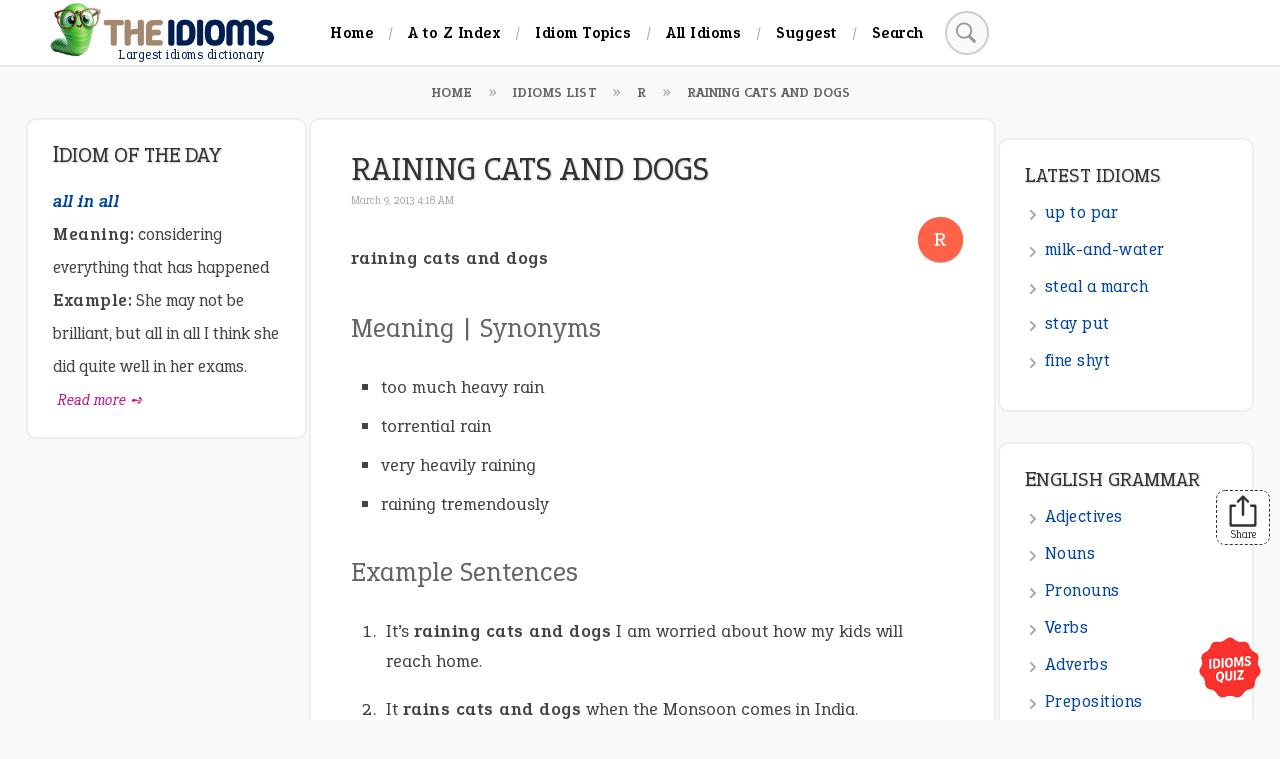

--- FILE ---
content_type: text/html; charset=UTF-8
request_url: https://www.theidioms.com/rain-cats-and-dogs/
body_size: 16971
content:
<!DOCTYPE html><html itemscope="" itemtype="http://schema.org/WebPage" lang="en-US"><head><meta charset="UTF-8"><meta name="viewport" content="width=device-width, initial-scale=1"><title>raining cats and dogs meaning, origin, example, sentence, etymology</title><meta name="description" content="raining cats and dogs idiom meaning, origin, examples in a sentence, dark meanings, definition, synonyms, etymology, and the history of the phrase."><meta name="author" content="The Idioms"><meta name="google-site-verification" content="hYmOYsgVpR46EUFO4beD7ByNII7lf-RjTFb6BKHO53g"><link rel="canonical" href="https://www.theidioms.com/rain-cats-and-dogs/"><style id='wp-img-auto-sizes-contain-inline-css' type='text/css'>img:is([sizes=auto i],[sizes^="auto," i]){contain-intrinsic-size:3000px 1500px}
/*# sourceURL=wp-img-auto-sizes-contain-inline-css */</style><meta property="og:title" content="raining cats and dogs"><meta property="og:type" content="article"><meta property="og:url" content="https://www.theidioms.com/rain-cats-and-dogs/"><meta property="og:image" content="https://img.theidioms.com/?title=raining+cats+and+dogs"><meta property="og:description" content="raining cats and dogs meaning, origin, example, sentence, etymology"><script async crossorigin="anonymous" data-type="lazy" data-src="https://pagead2.googlesyndication.com/pagead/js/adsbygoogle.js?client=ca-pub-1567729832356028"></script><link rel="preconnect" href="https://pagead2.googlesyndication.com/"><link rel="preconnect" href="https://adservice.google.com/"><link rel="preconnect" href="https://googleads.g.doubleclick.net/"><link rel="preconnect" href="https://www.googletagservices.com/"><link rel="preconnect" href="https://tpc.googlesyndication.com/"><link rel="preconnect" href="https://fundingchoicesmessages.google.com/"><link rel="preconnect" href="https://www.google.com/"><link rel="preconnect" href="https://www.gstatic.com/"><link rel="preconnect" href="https://fonts.googleapis.com"><link rel="preconnect" href="https://fonts.gstatic.com" crossorigin><link rel="preload" href="https://fonts.googleapis.com/css2?family=Epunda+Slab:ital,wght@0,300;0,400;0,500;0,600;1,300;1,400;1,500;1,600&display=swap" as="style" onload="this.onload=null;this.rel='stylesheet'"><noscript><link rel="stylesheet" href="https://fonts.googleapis.com/css2?family=Epunda+Slab:ital,wght@0,300;0,400;0,500;0,600;1,300;1,400;1,500;1,600&display=swap"></noscript><style>html,body,div,span,applet,object,iframe,h1,h2,h3,h4,h5,h6,p,blockquote,pre,a,abbr,acronym,address,big,cite,code,del,dfn,em,font,ins,kbd,q,s,samp,small,strike,strong,sub,sup,tt,var,dl,dt,dd,ol,ul,li,fieldset,form,label,legend,table,caption,tbody,tfoot,thead,tr,th,td,header,nav,main,article,footer,aside,hr{border:0;font-family:inherit;font-size:100%;font-style:inherit;font-weight:inherit;margin:0;outline:0;padding:0;vertical-align:baseline}:focus{outline:0}body{line-height:1}*,:after,:before{-webkit-box-sizing:border-box;-moz-box-sizing:border-box;box-sizing:border-box}ol,ul{list-style:none}table{border-collapse:separate;border-spacing:0}caption,th,td{font-weight:normal;text-align:left}blockquote:before,blockquote:after,q:before,q:after{content:""}blockquote,q{quotes:"" ""}a img{border:0}input[type="search"]::-webkit-search-cancel-button{-webkit-appearance:none;height:20px;width:20px;margin-right:10px;background:#ff0000 url("data:image/svg+xml;utf8,<svg xmlns='http://www.w3.org/2000/svg' viewBox='0 0 24 24' fill='%23ffffff'><path d='M19 6.41L17.59 5 12 10.59 6.41 5 5 6.41 10.59 12 5 17.59 6.41 19 12 13.41 17.59 19 19 17.59 13.41 12z'></path></svg>");cursor:pointer;border-radius:99px;opacity:0.6}body{background:#f9f9f9;font-family:'Epunda Slab',system-ui,-apple-system,BlinkMacSystemFont,Roboto,Helvetica Neue,Arial,Noto Sans,Segoe UI,sans-serif,Apple Color Emoji,Segoe UI Emoji,Segoe UI Symbol,Noto Color Emoji;color:#444}p{line-height:33px;margin:0 0 24px 0}strong,b{font-weight:600;color:#444;letter-spacing:.5px}a,a strong,a b{color:#0045a0;text-decoration:none;letter-spacing:.5px}a:hover,a strong:hover{color:#3197fd}.container{position:relative;margin:0 auto}img{max-width:100%;height:auto}input,textarea{-webkit-appearance:none;font-family:'Epunda Slab','Segoe UI','Cambria','Corbel',Arial,sans-serif;color:#333;font-size:16px}.alignleft{display:inline;float:left;margin-right:1.5em}.alignright{display:inline;float:right;margin-left:1.5em}.aligncenter{clear:both;display:block;margin-left:auto;margin-right:auto}small{font-size:small}em{font-style:italic}sup{vertical-align:super;font-size:smaller}hr{border:0;margin:50px auto 40px auto;max-width:100%;background-position:50%;box-sizing:border-box;border-width:0 0 1px;color:#2196f3;border-image:linear-gradient(90deg,rgba(135,206,235,0),#2196f3 50%,rgba(135,206,235,0) 100%) 0 0 100%;border-style:solid}#content{margin:10px 0 0 0}blockquote{padding:22px 15px 0 25px;margin:25px 0;overflow:hidden;background:#e1f5fe;color:#01579b;border-left:2px solid #01579b;border-radius:0 10px 10px 0}blockquote strong{color:#01579b}blockquote a{color:#00b4ff}#hh{position:sticky;top:0;z-index:5;background:#fff;border-bottom:2px solid #e8eaed}.lg{width:200px}.tn,.tn ul,.tn ul li,.tn ul li a,.tsb,.tsb form,.sb,.sb input{display:inline;position:relative}.tn{margin:0 0 0 40px;clear:both}.tn ul li a{line-height:65px;padding:0 15px;color:#000;font-size:16px;font-weight:600}.tn ul li+li:before{color:#aaa;content:"\002F";font-size:16px}.tsb{margin:0 0 0 50px}.sb{position:relative;height:40px;vertical-align:middle;display:inline-block;clear:both}.sb input{position:absolute;right:0;top:0;width:44px;height:44px;margin:-2px 0 0 0;border:2px solid #ccc;border-radius:999px;padding:0 20px;vertical-align:middle;color:#666;background-color:#f9f9f9;background-image:url("data:image/svg+xml;charset=UTF-8,%3csvg xmlns='http://www.w3.org/2000/svg' fill='%23999999' width='50' height='50'%3e%3cpath d='M21 3A16.99 16.99 0 0 0 4 20a16.99 16.99 0 0 0 17 17c3.355 0 6.461-.984 9.094-2.656l12.281 12.281 4.25-4.25L34.5 30.281C36.68 27.422 38 23.879 38 20A16.99 16.99 0 0 0 21 3zm0 4c7.199 0 13 5.801 13 13s-5.801 13-13 13S8 27.199 8 20 13.801 7 21 7z'/%3e%3c/svg%3e");background-size:24px;background-repeat:no-repeat;background-position:7px;transition:all .5s ease}.sb input:focus{width:300px;padding:0 0 0 40px}.sb input::placeholder,.sb input::-webkit-input-placeholder{color:#333}.mbm{position:absolute;top:8px;left:20px;display:none;background-color:transparent;width:40px;height:40px;margin:0;padding:4px;border:0;border-radius:99px;cursor:pointer}.mbm:hover{opacity:.9}#page:after{content:"";display:table;clear:both}.main-block{min-height:450px}.article h2.new,.article h2.top{font-size:165%;margin:55px 0 -20px 0}.idiom{margin:60px 0}.idiom div:first-child{margin:20px 0 60px}.idiom>p{margin:0}p.idt{margin:0 0 7px 0;line-height:1}.article{background:#fff;padding:0 40px 60px;border-radius:10px;border:2px solid #eee;min-height:1104px}.page-heading{font-size:180%;line-height:45px;padding:26px 0 13px 0;text-transform:uppercase;clear:both}.article h2{font-size:150%;margin:40px 0 30px;color:#666}.article h3{font-size:120%;margin:40px 0 30px;color:#111}.article ul,.article ol{margin:30px;line-height:30px}.article ul{list-style:square}.article ol{list-style:decimal}.article ol li{padding:0 0 0 5px}.rm{display:inline-block;font-size:85%;margin:0 0 0 5px;font-style:italic;color:#c71585}.ct{float:right;padding:0 0 0 5px;color:transparent}.ct a,.alphabet li a{color:#fff;width:45px;height:45px;line-height:45px;text-align:center;border-radius:99%;display:inline-block;background-color:#ff6347;margin:-8px -9px 0 -1px;box-shadow:0 1px 1.5px 0 rgba(0 0 0 / 12%),0 1px 1px 0 rgba(0 0 0 / 24%);font-size:110%;font-weight:500}.syt{padding:40px 0}.tho,.res{padding:0 0 0 37px;display:inline-block}.tho{background-image:url("data:image/svg+xml,%3Csvg xmlns='http://www.w3.org/2000/svg' viewBox='0 0 30 30' stroke-width='2' stroke-linejoin='round'%3E%3Cpath d='M24 28H6c-1.1 0-2-.9-2-2h0c0-3.9 3.1-7 7-7h8c3.9 0 7 3.1 7 7h0c0 1.1-.9 2-2 2z' fill='%236c3db7' stroke='%236c3db7' stroke-miterlimit='10'/%3E%3Ccircle cx='15' cy='9' r='6' fill='%236ebaff' stroke='%236ebaff'/%3E%3C/svg%3E");background-repeat:no-repeat;background-size:24px;background-position:0 3px}.res{background-image:url("data:image/svg+xml,%3Csvg xmlns='http://www.w3.org/2000/svg' width='254.782' height='254.782'%3E%3Cpath d='M23.384 30.344c-33.205 22.27-28.035 55.087-3.307 80.888 5.724 5.974 12.032 10.995 18.701 15.515 11.129 7.547 31.201 17.451 43.912 23.635a205.09 205.09 0 0 1 6.441 3.249c12.498 6.604 12.32 5.744 11.191-8.347-2.672-33.196 36.268-59.115 37.318-74.839-.047-14.875-2.589-26.581-7.045-35.688C112.593-2.032 63.408 3.499 23.384 30.344zm127.82 69.747c39.886-14.885 114.67 36.044 102.191 81.215-6.757 24.447-29.922 37.67-51.754 46.772-13.549 5.648-33.401 8.855-49.907 15.039-13.232 4.962-12.141 4.835-9.474-9.045 4.924-25.621-20.313-49.506-23.098-77.659-1.279-12.903 1.737-26.252 8.585-37.016 5.453-8.587 13.357-15.538 23.457-19.306z'/%3E%3C/svg%3E");background-repeat:no-repeat;background-size:24px;background-position:0 6px;float:right}.tho:hover{color:#00bfff}.info{padding:40px 0 20px 0;border-top:1px dashed #ddd}.ink{border-bottom:1px dashed #ddd;padding:5px 10px 20px 10px;margin:0 0 30px 0}.author{font-size:85%;font-weight:600;letter-spacing:1px;color:#a6126e;text-transform:capitalize}.date{float:right;font-size:75%;color:#555;font-weight:300;letter-spacing:1px}.cm{color:#ed143d;font-style:italic;background:#fff1f3;padding:15px 25px;border-radius:10px}#comments{margin:0 0 60px 0}.cft{margin:0;padding:12px 0 6px 4px;color:#00255e;text-transform:uppercase;font-size:120%;text-shadow:0 1px 2px #eee}.cff{font:inherit;color:#333;background-color:#fff;border:2px solid #ddd;border-radius:6px;box-sizing:border-box;line-height:30px;transition:0.5s}.cff:focus{border-color:#96cc96;background:#fbfffb}.cta{width:100%;padding:15px;margin:0 0 -9px 0}.etf,.atf{width:60%;padding:9px 15px}.wtf{position:absolute;z-index:-3;visibility:hidden;opacity:0}.btf{background-color:#184ea6;border:1px solid transparent;border-radius:30px;box-shadow:rgba(255,255,255,.4) 0 1px 0 0 inset;box-sizing:border-box;color:#fff;cursor:pointer;padding:9px 30px;text-transform:uppercase}.btf:hover,.btf:focus{background-color:#1a78d6}.btf:focus{box-shadow:0 0 0 4px rgba(0,149,255,.15)}.btf:active{background-color:#483d8b;box-shadow:none}ins.adsbygoogle[data-ad-status="unfilled"]{display:none!important}div.fad > ins.adsbygoogle[data-ad-status="unfilled"]{display:none!important}.article>p.tag{color:transparent;background-image:url("data:image/svg+xml,%3Csvg xmlns='http://www.w3.org/2000/svg' viewBox='0 0 280.028 280.028'%3E%3Cpath d='M52.506 0h175.017c9.661 0 17.502 7.832 17.502 17.502v245.024c0 10.212-7.71 17.502-17.502 17.502-8.191 0-70.269-38.81-78.758-43.754-8.497-4.944-8.628-5.233-17.502 0-8.873 5.259-70.409 43.754-78.758 43.754-9.915 0-17.502-7.027-17.502-17.502V17.502C35.004 7.832 42.845 0 52.506 0z' fill='%23e2574c'/%3E%3Cpath d='M227.523 0h-87.509v232.466c2.258-.018 4.419 1.278 8.751 3.807 8.453 4.927 70.086 43.448 78.618 43.728h.411c9.661-.14 17.23-7.359 17.23-17.475V17.502C245.025 7.832 237.184 0 227.523 0z' fill='%23cb4e44'/%3E%3Cpath d='M210.048 105.395l-46.038-3.404-23.995-49.486-24.266 49.486-45.758 3.404 30.628 38.197-8.751 48.9 48.147-22.507 48.147 22.507-8.908-48.9c-.001.001 30.794-38.197 30.794-38.197z' fill='%23efc75e'/%3E%3Cpath d='M188.162 192.501l-8.909-48.899 30.795-38.207-46.039-3.404-23.994-49.486v117.498z' fill='%23d7b354'/%3E%3C/svg%3E");background-repeat:no-repeat;background-size:24px;background-position:0 12px;padding:0 33px;margin:0 0 25px 0}.tag a{background:#69778C;color:#fff;font-size:85%;padding:8px 18px;border-radius:999px;line-height:48px}.tag a:hover{background:#8fbc8f;color:#fff}.nxt a,.prv a{padding:9px 18px;text-align:center;border-radius:4px;color:#191970;background:#f5f5f5;font-size:85%;box-shadow:0 0px 2px 0 rgb(0 0 0 / 12%),0 1px 1px 0 rgb(0 0 0 / 24%);word-spacing:1px}.nxt{float:right}.nxt a:hover,.prv a:hover{color:#fff;background:#184ea6}.menu{text-align:center;padding:9px;clear:both}.menu ul li{display:inline-block;line-height:40px;margin:0 15px 0 0}.menu ul li a{color:#1a73e8}.lb{margin:0;background:#fff;border-radius:10px;padding:7px 20px 20px 25px;border:2px solid #eee}.lsa{background:transparent;border:0;margin:0 0 20px 0}.lbh{font-size:115%;line-height:30px;padding:12px 0 15px}#iod,.daily p{margin:0;line-height:33px;font-size:95%}.daily p a{font-weight:400}.note{background:#fff;margin:0 0 30px;padding:10px 10px 25px 25px;border:2px solid #eee;border-radius:10px}.rbh{font-size:110%;line-height:50px}.lbh::first-letter,.rbh::first-letter{font-size:110%}h1.page-heading,h2.lbh,h3.rbh,.article h2.new,.article h2.top{color:#333;text-shadow:1px 1px 2px #ccc;text-transform:uppercase}.note ul li{line-height:25px;margin:0 0 12px 0;font-size:95%;background-image:url("data:image/svg+xml,%3Csvg xmlns='http://www.w3.org/2000/svg' width='24' height='24' viewBox='0 0 24 24'%3E%3Cpath d='m9.005 4 8 8-8 8L7 18l6.005-6L7 6z' fill='%23aaa' fill-rule='evenodd'/%3E%3C/svg%3E");background-repeat:no-repeat;padding:0 20px;background-size:16px;background-position:0px 7px}#ftr{background:#0a1228;color:#ececec;overflow:hidden;border-top:1px solid #ccc}.fth{font-size:110%;text-transform:uppercase;margin:0 0 25px 0;color:#ddd;word-spacing:1px}.fth:first-letter{font-size:110%}.grid div ul li,.grid div ol li{color:#ddd;margin:5px 0 10px 15px;line-height:25px;padding:0 0 0 5px}.grid div ul li{list-style:square}.grid div ol li{list-style:decimal}.grid div ul li a,.grid div ol li a{color:#00bfff}.cau{font-size:14px;text-transform:uppercase;font-weight:600}.sbs{text-align:center;margin:20px 0 50px}.sbs p{font-size:85%;color:#aaa;margin:-6px 0 6px 0}.sbi{background:#0b1633;border:2px solid #2d3a5e;padding:10px 50px 10px 25px;border-radius:99px;color:#fff;display:inline-block;height:50px;line-height:50px}.sbb{margin:0 0 0 -45px;padding:0;border:0;background:#ff7f50;color:#fff;border-radius:99px;font-size:105%;display:inline-block;position:relative;top:0;width:40px;height:40px;line-height:40px;cursor:pointer}.fb4 p{margin:24px 0 24px 10px}.smi img{filter:grayscale(100%)}.grid:after{content:"";display:table;clear:both}.cpr{color:#789;font-size:85%;border-top:1px dashed #40485c;display:flex;justify-content:space-between}.cpr p,.btl{margin:15px 50px;line-height:30px}.cpr a{color:#789}.btl li{display:inline-block;margin:0 15px 0}.btl li a{color:#00bfff}#share{position:fixed;bottom:175px;right:10px;background:#fff;padding:4px 10px;border:1px dashed #000;border-radius:9px;text-align:center;font-size:11px;color:#000;cursor:pointer;opacity:.8}.article ul li::marker,.article ol li::marker{color:#999}.article>p.pno{margin:0 0 -20px 0;color:#a9a9a9;font-size:16px;font-weight:600}.pgn{margin:0;padding:40px 0}.reli{margin:60px 0}.reli ul li{list-style:disc}.reli ul li a{font-weight:600}.reli h2{font-size:20px;font-weight:600;color:#a6126e;letter-spacing:1px}.alphabet{text-align:center}.alphabet li{display:inline-block;list-style:none;line-height:60px}.alphabet li a{margin:0 20px 0 0}.alphabet li a:hover,.ct a:hover{background:#789}.breadcrumb{margin:10px 0 0 0;text-align:center}.breadcrumb ol li{display:inline;list-style:none;font-size:75%;text-transform:uppercase;font-weight:600}.breadcrumb ol li+li:before{color:#999;content:"\00BB";font-size:18px;font-weight:normal}.breadcrumb ol li span{padding:0 15px;line-height:30px}.breadcrumb ol li a,.breadcrumb ol li span{color:#666}.fma,.fma *{text-align:center}.skip-link{position:absolute;top:-40px;left:0;background:#000;color:#fff;padding:8px 16px;z-index:100;text-decoration:none;transition:top 0.3s ease}.skip-link:focus{top:0}.time{font-size:11px;position:relative;top:-15px;color:#aaa}.update{font-size:12px}.lid{margin:0;font-size:70%;position:absolute;bottom:-1px;left:68px;right:0;color:#001f50}@media (min-width:1008px){body{font-size:115%}.logo{margin:0 0 5px 50px}.logo,.logo a{display:inline-block;position:relative;vertical-align:middle}.tn a{color:#5f6368;transition:all .3s ease}.tn a:hover{color:#1a73e8}.sb input:focus{width:333px}.blocks{display:inline-block}.main-block,.left-block,.right-block{border:1px solid transparent;clear:both}#content{display:flex;justify-content:space-between;align-items:flex-start;gap:12px;flex-wrap:wrap;margin:10px 25px 60px}.main-block{order:2;flex:1;min-width:300px;background:transparent}.left-block{order:1;flex:0 0 23%;min-width:200px;position:sticky;top:75px}.right-block{order:3;flex:0 0 21%;min-width:200px}.article>p{margin:20px 0}.article ul li{margin:0 0 9px 0}.article ol li{margin:0 0 18px 0}.lst p{padding:10px 0 0 0;text-align:center}#ftr{padding:50px 0 5px}.grid{width:1000px;margin:0 auto}.grid>div{display:inline-table;padding:0 0 60px 20px}.fb1{width:520px}.fb2{width:400px;float:right}.fb3{width:520px}.fb4{width:400px;float:right}.sbi{width:400px}}@media (max-width:1007px){body{font-size:120%;background-color:#fff}.logo{display:block;text-align:center;margin:3px 0 0 0;height:66px;line-height:74px}.logo a{position:relative}.logo a img{margin:0 0 0 -5px}.lid{font-size:60%;bottom:-31px;left:46px}.mbm,.tsb,.tsb form,.sb,.sb input{display:block}.tn,.tn ul,.tn ul li,.tn ul li a{display:block;height:0;visibility:hidden;opacity:0;overflow:hidden;transition:height .4s ease-in}.tsb{position:absolute;right:20px;top:8px}.on,.on ul,.on ul li,.on ul li a{height:auto;transition:height .4s ease-out}.on ul li{border-top:1px solid #e8eaed}.on ul li a{line-height:45px;display:list-item;padding-left:30px;letter-spacing:2px;color:#000;font-size:16px;font-weight:600}.on ul li a:hover{background:#efefef}.on ul li:first-child{border-top:0}.on{height:273px}.main-block{width:100%;margin:0 0 30px 0;padding:0 1px}.page-heading{padding:20px 0;text-shadow:none;font-size:140%}.time{top:-25px}.article{padding:0 18px 36px}.article h2{color:#666;font-size:130%}.article ul,.article ol{margin:0 20px}.article ul li,.article ol li{margin:0 6px 10px 0}.tho,.res{padding:0 0 0 30px}.lb{margin:0 1px 30px}#iod,.daily p{font-size:100%}.right-block{margin:0 0 30px 0}.note ul li{font-size:100%}h2{font-size:110%}.sbi{width:90%}.sbb{top:1px}.etf,.atf{width:100%}.fb1,.fb2,.fb3,.fb4{margin:50px 3% 50px 6%}.grid:after{display:block}.reli ul{margin:30px;line-height:30px}}@media (max-width:800px){.cpr{display:block;text-align:center}.btl li{display:block;margin:0 0 5px 0;font-weight:600}}@media (max-width:500px){.article h2.new,.article h2.top{font-size:120%;text-align:center}.ct a{display:block;margin:-8px -5px -15px -1px}}@media (max-width:390px){.breadcrumb ol li span{padding:0 5px}.syt{margin:0 auto;width:265px;padding:0 0 10px 0;text-align:center}.tho,.res{float:none;margin:10px auto 20px}.author,.date{float:none;display:block;text-align:center}}.info div,#respond{scroll-margin-top:100px}@media print{body{background:#fff}.logo,img{display:block!important;margin:5px}iframe,button,form,nav,.ct,#comments,.tag,aside,.grid,.sbs,#share,.pgad,.reli,footer,.google-auto-placed,.ap_container,ins,.ipr-container,.autors-widget{display:none!important}div,.article{border:0;margin:0;padding:0}article:after{content:" Source:www.theidioms.com";font-size:18px;font-weight:600}h1:after{content:" www.theidioms.com";position:absolute;right:50px;font-size:14px;text-shadow:none;letter-spacing:1px}}code{font-family:Consolas,Monaco,'Courier New',monospace;background-color:#fae9da;color:#be6f3f;padding:6px;border-radius:4px;font-size:85%}[id]{scroll-margin-top:70px}.idioms-quiz-badge{position:fixed;bottom:20px;right:20px;z-index:9999;display:block;transition:transform 0.4s ease,opacity 0.4s ease}.idioms-quiz-badge img{width:60px;height:auto;cursor:pointer;transition:transform 0.4s ease-in-out;animation:pulse 2s infinite}.idioms-quiz-badge:hover img{transform:scale(1.15) rotate(5deg)}@keyframes pulse{0%{transform:scale(1);opacity:1}50%{transform:scale(1.08);opacity:0.85}100%{transform:scale(1);opacity:1}}.fxb{position:fixed;bottom:0;left:50%;transform:translateX(-50%);z-index:9999;background:#fff;box-shadow:0 -2px 6px rgba(0,0,0,0.15);padding:4px 0;overflow:hidden}.fxb{max-width:728px;height:90px}@media (max-width:1024px){.fxb{max-width:468px;height:60px}}@media (max-width:600px){.fxb{max-width:320px;height:50px}}.fxb ins.adsbygoogle{width:100%!important;height:100%!important;max-height:100%!important}.tblr{width:100%;overflow-x:auto;-webkit-overflow-scrolling:touch;border-collapse:collapse}.tblr table{width:100%;border-collapse:collapse;min-width:600px}.tblr th,.tblr td{padding:12px;border:1px solid #ddd;text-align:left}.tblr th{background-color:#f4f4f4;font-weight:bold}.tblr tr:hover{background-color:#f1f1f1}</style><link rel="shortcut icon" href="https://www.theidioms.com/favicon.ico" type="image/x-icon"><link rel="icon" href="https://www.theidioms.com/images/favicon/32x32.png" sizes="32x32"><link rel="icon" href="https://www.theidioms.com/images/favicon/48x48.png" sizes="48x48"><link rel="icon" href="https://www.theidioms.com/images/favicon/96x96.png" sizes="96x96"><link rel="icon" href="https://www.theidioms.com/images/favicon/144x144.png" sizes="144x144"><style id='wp-block-paragraph-inline-css' type='text/css'>.is-small-text{font-size:.875em}.is-regular-text{font-size:1em}.is-large-text{font-size:2.25em}.is-larger-text{font-size:3em}.has-drop-cap:not(:focus):first-letter{float:left;font-size:8.4em;font-style:normal;font-weight:100;line-height:.68;margin:.05em .1em 0 0;text-transform:uppercase}body.rtl .has-drop-cap:not(:focus):first-letter{float:none;margin-left:.1em}p.has-drop-cap.has-background{overflow:hidden}:root :where(p.has-background){padding:1.25em 2.375em}:where(p.has-text-color:not(.has-link-color)) a{color:inherit}p.has-text-align-left[style*="writing-mode:vertical-lr"],p.has-text-align-right[style*="writing-mode:vertical-rl"]{rotate:180deg}
/*# sourceURL=https://www.theidioms.com/wp-includes/blocks/paragraph/style.min.css */</style></head><body><a href="#title" class="skip-link">Skip to main content</a><header id="hh" class="container"><div class="logo"><a title="The Idioms" href="https://www.theidioms.com"><img src="https://www.theidioms.com/wp-content/themes/express/images/logo.png" width="225" height="55" alt="The Idioms"><span class="lid">Largest idioms dictionary</span></a></div><button aria-label="Menu" class="mbm" onclick="tog()"><svg focusable="false" viewbox="0 0 24 24"><path fill="#555" d="M3 18h18v-2H3v2zm0-5h18v-2H3v2zm0-7v2h18V6H3z"></path></svg></button><nav id="mn" class="tn"><ul><li><a href="https://www.theidioms.com">Home</a></li><li><a href="https://www.theidioms.com/list/alphabetical/">A to Z Index</a></li><li><a href="https://www.theidioms.com/topics/">Idiom Topics</a></li><li><a href="https://www.theidioms.com/list/">All Idioms</a></li><li><a href="https://www.theidioms.com/suggest-an-idiom/">Suggest</a></li><li><a href="https://www.theidioms.com/search/">Search</a></li></ul></nav><div class="tsb"><form method="get" id="nav-sform" action="/search/"><div class="sb"><input title="Search here" type="search" class="field" name="q" id="q" value="" placeholder="Search"></div></form></div></header><nav class="breadcrumb"><ol aria-label="breadcrumb" itemscope itemtype="https://schema.org/BreadcrumbList"><li itemprop="itemListElement" itemscope itemtype="https://schema.org/ListItem"><a itemprop="item" href="https://www.theidioms.com"><span itemprop="name">Home</span></a><meta itemprop="position" content="1"></li><li itemprop="itemListElement" itemscope itemtype="https://schema.org/ListItem"><a itemprop="item" href="https://www.theidioms.com/list/"><span itemprop="name">Idioms List</span></a><meta itemprop="position" content="2"></li><li itemprop="itemListElement" itemscope itemtype="https://schema.org/ListItem"><a itemprop="item" href="https://www.theidioms.com/r/"><span itemprop="name">R</span></a><meta itemprop="position" content="3"></li><li itemprop="itemListElement" itemscope itemtype="https://schema.org/ListItem"><span itemprop="name">raining cats and dogs</span><meta itemprop="position" content="4"></li></ol></nav><div id="content" class="container"><main class="blocks main-block"><article id="phrase" class="article" itemscope itemtype="https://schema.org/ScholarlyArticle"><h1 id="title" class="page-heading" itemprop="headline">raining cats and dogs</h1><time class="time" itemprop="datePublished" datetime="2013-03-09T04:18:31-05:00">March 9, 2013 4:18 AM</time><p class="ct"><a href="https://www.theidioms.com/r/">R</a></p><p><strong>raining cats and dogs</strong></p><h2>Meaning | Synonyms</h2><ul><li>too much heavy rain</li><li>torrential rain</li><li>very heavily raining</li><li>raining tremendously</li></ul><h2>Example Sentences</h2><ol><li>It&#8217;s <strong>raining cats and dogs</strong> I am worried about how my kids will reach home.</li><li>It <strong>rains cats and dogs</strong> when the Monsoon comes in India.</li><li>How will you go to play Cricket today? It&#8217;s <strong>raining cats and dogs</strong>.</li><li>When we were returning from the picnic, it was <strong>raining cats and dogs</strong>.</li><li>I think it&#8217;s not safe to drive the car now &#8211; it&#8217;s <strong>raining cats and dogs</strong>.</li></ol><h2>Origin</h2><p>&#8220;Raining cats and dogs&#8221; is a peculiar expression from the 17th century with uncertain origins. While we can’t be sure who coined the phrase first or what it originally meant, it’s probably not because the beloved pets fell from the sky.</p><p>As odd as it is, the phrase is prominent in almost every major dialect of English—from the roots of England to the United States and Canada, to even the multilingual Indian English and the blended Singlish from Singapore.</p><p>The phrase isn&#8217;t literal, and there is no recorded incident of cats and dogs dropping from the clouds like furry rain clumps. Similar phenomena with smaller creatures such as frogs, fish, and spiders have been recorded as they were sucked from lakes and ponds by waterspouts, but cats and dogs are too big to &#8220;rain.&#8221;</p><p>They may be thrown or fall from tornadoes in an unlucky twister, but the same goes for humans. That would be closer to hail than rain.</p><p>A few older explanations for the phrase exist, such as <strong>the thatched roof theory</strong>. Thatch is a type of padding or cover made woven and bound straw, reeds, palm, or similar plant materials. Long ago when most homes had thatched roofs&#8211;, cats and dogs would hide inside the thatch during storms. During heavy rain, the animals would be washed out of the thatch, and the falling could be considered &#8220;raining&#8221; as a joke that became a popular phrase.</p><p>Other origins include a Greek aphorism meaning &#8220;an unlikely occurrence&#8221;, and the French word <strong><em>catadupe</em></strong>, which is an old French word <strong><em>forcataract</em></strong> or waterfall.</p><p>Another idea from comes from old British towns that lacked proper construction. Because of poor town design and flood risks, cats and dogs would drown whenever there was a major storm. People would see the dead bodies of the animals floating by as if they had dropped from the sky like a proverbial rain of frogs.</p><p>And one more interesting reference comes from Norse mythology. Cats and dogs were taken to sea and on Viking raids because of myths, as pets, and as beasts of burden, but cats specifically were thought to have influence over storms. There are multiple versions of the myths and superstitions from the Viking era and into the medieval times. In some explanation, cats had great influence over storms or weather in general while dogs were a signal in wind. In a similar explanation, cats were symbols of torrential rains and the dog attendants of the Storm God Odin were <a title="gust of wind" href="https://www.theidioms.com/gust-of-wind/" target="_blank" rel="noopener">gusts of wind</a>. In yet another Norse Pantheon-related description, witches who transformed into cats rode upon the storm to follow Odin and his dog. These dogs, in this case, could refer to Geri and Freki in the Poetic Edda, but the theories are as wild and loose as the storms they describe.</p><p>Some of these tales are older than the expression, and even the discussion of where the phrase came from is becoming ancient history. The modern version of &#8220;raining cats and dogs&#8221; first appeared in Jonathan Swift&#8217;s A Complete Collection of Polite and Ingenious Conversation, 1978.</p><blockquote><p>&#8220;I know Sir John will go, though he was sure it would rain cats and dogs.&#8221;</p></blockquote><p>This wasn&#8217;t the first time Jonathan Swift used the particular words for precipitating pets. In 1710—30 years before Ingenious Conversation—he wrote a poem named A Description of a City Shower with the following ending lines:</p><blockquote><p>&#8220;Drowned puppies, stinking sprats, all drenched in mud, Dead cats, and turnip tops, come tumbling down the flood.&#8221;</p></blockquote><p>In 1653, a similar, older phrase was written in a work called The City Witt by English playwright Richard Brome:</p><blockquote><p>&#8220;It shall rain dogs and polecats.&#8221;</p></blockquote><p>In this phrase, polecats are mentioned instead of cats. Polecats are relative to the weasel and were common critters in Great Britain during Richard Brome&#8217;s time.</p><p>The sources, similarities, and cultural influences are hard to separate. While there is no definite victor in the debate over who coined &#8220;raining cats and dogs&#8221;, at least it&#8217;s not raining elephants.</p><p>&nbsp;</p><div id="comments"><p class="syt"><a class="res" href="#respond">Share your opinions</a><a class="tho" href="#comments">21 Opinions</a></p><div class='info'><div id="comment-2762"><p>I&#8217;m really surprised people don&#8217;t know why we say &#8220;raining cats and dogs&#8221;! My mother would say &#8220;raining stair rods&#8221;. When it rains very hard, the rain can look like long rods. Cockney rhyming for &#8220;stair rods&#8221; is obviously &#8220;cats and dogs&#8221; ! All this talk about gods and the Greeks is silly nonsense 🙂</p><p class="ink"><span class="author">&#8210; Dewi Bermingham</span> <span class="date">May 22, 2025</span></p></div><div id="comment-1875"><p>It absolutely did not come from dogs and cats hiding in thatched roofs being washed out by heavy rains. This could only have been surmised by someone that had no idea how tightly thatched roofs were woven. Think about it. If cats and dogs could hide in thatched roofs they wouldn&#8217;t keep out even the lightest rain.</p><p class="ink"><span class="author">&#8210; Edward Norman</span> <span class="date">May 15, 2024</span></p></div><div id="comment-229"><p>My take on it is simply that cats and dogs put together can be a rather tumultuous affair.</p><p class="ink"><span class="author">&#8210; Gilly</span> <span class="date">April 7, 2023</span></p></div><div id="comment-228"><p>It&#8217;s really weird someone told me about it so I thought that maybe cats and dogs are playing outside 😳</p><p class="ink"><span class="author">&#8210; Gilbert</span> <span class="date">January 20, 2023</span></p></div><div id="comment-227"><p>I heard cats n dogs would climb up in the ceiling for warmth at night and when it would rain on the thatched roofs it would run the cats n dogs out of the rafters in the ceiling.</p><p class="ink"><span class="author">&#8210; Wile E. Coyote</span> <span class="date">October 15, 2022</span></p></div><div id="comment-226"><p>I tend to go with either of the older meanings. 1) In the 1600/1700s common people typically lived in thatched roof cottages, which are water tight. They would have lofts and sleep up there which was usually the children. These type cottages usually has at least one large support beam. Heat rises, and dogs and cats would go up to the loft to stay warm. Cats especially would climb up on the beam to sleep. Dogs could have done that too or been on the edges of the loft is more probable. During heavy storms, it would be more humid causing condensation to form, thus causing them to fall. 2) (I don&#8217;t like this one because it is morbid and I don&#8217;t like telling it to my students.) When a storm would come and it was raining so hard, &#8220;gulley washer, &#8221; as my family refers to it, it would flood. The flooding would carries dogs and cats away with the flood waters. (However, we know in modern day they are smart and are usually found hiding somewhere, even in trees, so I tend to believe the first tale.</p><p class="ink"><span class="author">&#8210; Michelle, Teacher of young minds</span> <span class="date">August 15, 2021</span></p></div><div id="comment-225"><p>This phrase can be right in the sense that heavy rains is much noisy, a cat and a dog are great enemies and once they meet, it&#8217;s havoc, big fight that involves big noise similar to wind and heavy rain</p><p class="ink"><span class="author">&#8210; Paul Kalizangoma</span> <span class="date">March 24, 2021</span></p></div><div id="comment-224"><p>It refers the sound loud like cats &amp; dogs are fighting on the roof.</p><p class="ink"><span class="author">&#8210; Aro jeba Stanly L</span> <span class="date">February 24, 2021</span></p></div><div id="comment-223"><p>I just had a thought: heavy rain sounds like animals running across the roof. Given how common cats and dogs have been for centuries, it makes sense that we would choose them for the comparison.</p><p class="ink"><span class="author">&#8210; Anonymous</span> <span class="date">November 28, 2020</span></p></div><div id="comment-222"><p>I think the phrase refers to the NOISE cats and dogs make when they are fighting-that noise is similar to the sounds of the torrential rains people traditionally refer to&#8230;the phrase is never used to comment on casual rain; it&#8217;s always the loud, crazy, noise of raining like cats and dogs (fighting).</p><p class="ink"><span class="author">&#8210; Roxane</span> <span class="date">June 3, 2020</span></p></div><div id="comment-221"><p>When I was told of this idiom, too many years ago, it went like this; In the old country when dead cats, dogs or any animal of the like, died in winter they didn’t want the bother of digging through the frozen ground to bury and so they put them on the roof of their dwelling to await a thaw. Strong early spring rainstorms would wash them <a href="https://www.theidioms.com/off-the-roof/" title="off the roof">off the roof</a> and into the gutterways. And it would be ‘raining cats and dogs’.</p><p class="ink"><span class="author">&#8210; I’m an old-school teacher</span> <span class="date">March 13, 2020</span></p></div><div id="comment-220"><p>Dear Deepa,<br>It is an idiom. It can also be classified as a metaphor as the rain is being compared to cats and dogs.</p><p>Kind Regards</p><p class="ink"><span class="author">&#8210; TheIdioms.com</span> <span class="date">August 3, 2018</span></p></div><div id="comment-219"><p>Is it an idiom or paradox or a metaphor? What kind of expression is it?</p><p class="ink"><span class="author">&#8210; Deepa</span> <span class="date">August 2, 2018</span></p></div><div id="comment-218"><p>I think Raining Cats and Dogs originated long time ago when strong winds (hurricanes or typhoons) grabbed up some cats and dogs and deposited them elsewhere. That &#8216;elsewhere&#8217; received the animals together with the heavy rain and thus the saying started. 🙂</p><p class="ink"><span class="author">&#8210; Tim Chan</span> <span class="date">June 28, 2018</span></p></div><div id="comment-217"><p>Aliens&#8230; Dogs, Cats and Birds are aliens watching us. They came to earth from above.</p><p class="ink"><span class="author">&#8210; Robert</span> <span class="date">June 20, 2018</span></p></div><div id="comment-216"><p>Please can anyone tell a story on it 😕</p><p class="ink"><span class="author">&#8210; Ira</span> <span class="date">April 5, 2018</span></p></div><div id="comment-215"><p>It really is. Heavy rains especially in the Philippines feels like there are cats and dogs playing catching game above the roofs. So yeah.</p><p class="ink"><span class="author">&#8210; Clyde</span> <span class="date">April 1, 2018</span></p></div><div id="comment-214"><p>This idiom is my favorite it&#8217;s raining cats and dogs, because of the sentence cats and dogs are raining above the sky??<br>Haha😆</p><p class="ink"><span class="author">&#8210; Gwen</span> <span class="date">July 9, 2017</span></p></div><div id="comment-213"><p>This is one of my favorite idiomatic phrases of all the times, whenever I use it in my class, all of my students start smiling at me. The best thing about this idiom is &#8220;Dogs&#8221; and &#8220;Cats&#8221;, most of the humans like either cats or dogs, so do they the idiom.</p><p class="ink"><span class="author">&#8210; Sylvia Stead</span> <span class="date">June 30, 2017</span></p></div><div id="comment-212"><p>Its about to raining cats and dog 🙂</p><p class="ink"><span class="author">&#8210; Mark Jade Student</span> <span class="date">June 28, 2017</span></p></div><div id="comment-211"><p>Haha, This is actually funny because when it rains really bad my kids say mommy it is raining like cats and dogs and I say what’s that mean they say it is raining really like as if there really were cats and dogs I just seen this website and I will definitely show my son and daughter this they will love it thank you so much and I hope you guys can come up with more and powerful and inspiring things thank you &lt;3</p><p>Monique Fleming</p><p class="ink"><span class="author">&#8210; Monque</span> <span class="date">March 28, 2015</span></p></div></div><div id="respond" class="comment-respond"><p class="cft">What's on your mind?</p><form action="https://www.theidioms.com/wp-comments-post.php" method="post" id="commentform" class="comment-form"><p><textarea placeholder="Share information, comments, or feedback." id="comment" class="cta cff" name="comment" cols="45" rows="6" aria-required="true"></textarea></p><p><input id="author" class="atf cff" placeholder="Name" name="author" type="text" value="" size="30"></p><p><input id="email" class="etf cff" placeholder="Email" name="email" type="text" value="" size="30"></p><p><input id="url" class="wtf cff" placeholder="Website" name="url" type="text" value="" size="30"></p><p class="form-submit"><input name="submit" type="submit" id="submit" class="btf" value="Submit"> <input type='hidden' name='comment_post_ID' value='952' id='comment_post_ID'><input type='hidden' name='comment_parent' id='comment_parent' value='0'></p></form></div></div> <p class="tag"> <a href="https://www.theidioms.com/animal/" rel="tag">Animal</a>, <a href="https://www.theidioms.com/cat/" rel="tag">Cat</a>, <a href="https://www.theidioms.com/dog/" rel="tag">Dog</a>, <a href="https://www.theidioms.com/rain/" rel="tag">Rain</a></p><nav class="pgn"><span title="Next Idiom" class="nxt"><a href="https://www.theidioms.com/bed-of-roses/" rel="prev">Next &raquo;</a></span><span title="Previous Idiom" class="prv"><a href="https://www.theidioms.com/below-the-belt/" rel="next">&laquo; Previous</a></span></nav><div class="reli"><h2>Similar Idioms</h2><ul><li><a href="https://www.theidioms.com/dog-eat-dog/">dog eat dog</a></li><li><a href="https://www.theidioms.com/bell-the-cat/">bell the cat</a></li><li><a href="https://www.theidioms.com/like-a-bat-out-of-hell/">like a bat out of hell</a></li></ul></div><p class="update">Last update: <time itemprop="dateModified" datetime="2025-08-15T02:14:59-04:00">August 15, 2025 2:14 AM</time></p></article></main><aside class="blocks left-block"><div class="lb"> <h2 class="lbh">Idiom of the Day</h2> <div id="idiom-of-day"><em><strong>Loading...</strong></em></div></div><div class="lb lsa"><script async crossorigin="anonymous" data-type="lazy" data-src="https://pagead2.googlesyndication.com/pagead/js/adsbygoogle.js?client=ca-pub-1567729832356028"></script><ins class="adsbygoogle" style="display:block" data-ad-client="ca-pub-1567729832356028" data-ad-slot="9043807941" data-ad-format="rectangle" data-full-width-responsive="false"></ins><script> (adsbygoogle = window.adsbygoogle || []).push({});</script></div></aside><aside class="blocks right-block"><div class="lsa"><script async crossorigin="anonymous" data-type="lazy" data-src="https://pagead2.googlesyndication.com/pagead/js/adsbygoogle.js?client=ca-pub-1567729832356028"></script><ins class="adsbygoogle" style="display:block" data-ad-client="ca-pub-1567729832356028" data-ad-slot="9043807941" data-ad-format="rectangle" data-full-width-responsive="false"></ins><script> (adsbygoogle = window.adsbygoogle || []).push({});</script></div><div class="note"><h3 class="rbh">Latest Idioms</h3><ul><li><a href="https://www.theidioms.com/up-to-par/">up to par</a></li><li><a href="https://www.theidioms.com/milk-and-water/">milk-and-water</a></li><li><a href="https://www.theidioms.com/steal-a-march/">steal a march</a></li><li><a href="https://www.theidioms.com/stay-put/">stay put</a></li><li><a href="https://www.theidioms.com/fine-shyt/">fine shyt</a></li></ul></div><div class="note"><h3 class="rbh">English Grammar</h3><div class="textwidget"><ul><li><a href="https://www.theidioms.com/adjectives/">Adjectives</a></li><li><a href="https://www.theidioms.com/nouns/">Nouns</a></li><li><a href="https://www.theidioms.com/pronouns/">Pronouns</a></li><li><a href="https://www.theidioms.com/verbs/">Verbs</a></li><li><a href="https://www.theidioms.com/adverbs/">Adverbs</a></li><li><a href="https://www.theidioms.com/prepositions/">Prepositions</a></li><li><a href="https://www.theidioms.com/punctuation/">Punctuation</a></li><li><a href="https://www.theidioms.com/sentences/">Sentences</a></li><li><a href="https://www.theidioms.com/figure-of-speech/">Figure of Speech</a></li><li><a href="https://www.theidioms.com/opposite-words/">Opposite Words</a></li><li><a href="https://www.theidioms.com/interjection/">Interjection</a></li></ul></div></div></aside></div><footer id="ftr" class="container"><div class="grid"><div class="fb1"><h3 class="fth">Reader Opinions</h3><ul><li><span class="cau">Nathan</span> — <a href="https://www.theidioms.com/on-the-other-hand/#comment-2958">on the other hand</a></li> <li><span class="cau">Anonymous</span> — <a href="https://www.theidioms.com/so-long/#comment-2953">so long</a></li> <li><span class="cau">Tabbbinski</span> — <a href="https://www.theidioms.com/chop-chop/#comment-2952">chop chop</a></li> <li><span class="cau">Steve</span> — <a href="https://www.theidioms.com/i-could-eat-a-horse/#comment-2950">I could eat a horse</a></li> <li><span class="cau">Frederick Zirin</span> — <a href="https://www.theidioms.com/line-in-the-sand/#comment-2946">line in the sand</a></li> <li><span class="cau">John</span> — <a href="https://www.theidioms.com/cats-pajamas/#comment-2943">cat&#8217;s pajamas</a></li> <li><a href="https://www.theidioms.com/opinions/">View all opinions</a></li></ul></div><div class="fb2"><h3 class="fth">Popular</h3><ol class="mpi"><li title="65 Thoughts on the devil is beating his wife"><a href="https://www.theidioms.com/the-devil-is-beating-his-wife/">the devil is beating his wife</a> <span class="icn">(65)</span></li><li title="21 Thoughts on raining cats and dogs"><a href="https://www.theidioms.com/rain-cats-and-dogs/">raining cats and dogs</a> <span class="icn">(21)</span></li><li title="20 Thoughts on break a leg"><a href="https://www.theidioms.com/break-a-leg/">break a leg</a> <span class="icn">(20)</span></li><li title="16 Thoughts on catch-22"><a href="https://www.theidioms.com/catch-22/">catch-22</a> <span class="icn">(16)</span></li><li title="13 Thoughts on a bed of roses"><a href="https://www.theidioms.com/bed-of-roses/">a bed of roses</a> <span class="icn">(13)</span></li><li title="12 Thoughts on apple of discord"><a href="https://www.theidioms.com/apple-of-discord/">apple of discord</a> <span class="icn">(12)</span></li><li title="12 Thoughts on home is where the heart is"><a href="https://www.theidioms.com/home-is-where-the-heart-is/">home is where the heart is</a> <span class="icn">(12)</span></li></ol></div></div><div class="grid"><div class="fb3"><h3 class="fth">More on TheIdioms</h3><ul><li><a href="https://www.theidioms.com/write-for-us/">Write for Us</a></li><li><a href="https://www.theidioms.com/suggest-an-idiom/">Suggest an Idiom</a></li><li><a href="https://www.theidioms.com/research/">Research</a></li><li><a href="https://www.theidioms.com/kids/">Idioms for Kids</a></li><li><a href="https://www.theidioms.com/nursery-rhymes/">Nursery Rhymes</a></li></ul></div><div class="fb4"><h3 class="fth">Follow Us</h3><ul><li><a target="_blank" href="https://www.theidioms.com/out/fbp">Facebook</a></li><li><a target="_blank" href="https://www.theidioms.com/out/instap">Instagram</a></li><li><a target="_blank" href="https://www.theidioms.com/out/twp"> X </a></li></ul></div></div><div class="sbs"><h3 class="fth">Keep in touch</h3><p>Subscribe to receive new idiom updates by email.</p><form class="subscribe-form" id="subf" action="https://www.theidioms.com/subscribe/" method="post"><input class="sbi" placeholder="Enter Your Email" type="text" name="name"><button class="sbb" type="submit" title="Go" name="subscribe">&#10132;</button></form></div><div class="cpr"><ul class="btl"><li><a href="https://www.theidioms.com/about/">About Us</a></li><li><a href="https://www.theidioms.com/contact/">Contact Us</a></li><li><a href="https://www.theidioms.com/privacy-policy/">Privacy Policy</a></li></ul><p>Copyrights &copy; 2026 - <a href="https://www.theidioms.com">The Idioms</a>.</p></div><div class="quiz"><a href="//www.theidioms.com/quiz/" class="idioms-quiz-badge" target="_blank" title="Take the Idioms Quiz"><img src="//www.theidioms.com/images/icons/quiz.png" alt="Idioms Quiz"></a></div><div class="fxxb"><script async crossorigin="anonymous" data-type="lazy" data-src="https://pagead2.googlesyndication.com/pagead/js/adsbygoogle.js?client=ca-pub-1567729832356028"></script><ins class="adsbygoogle" style="display:block" data-ad-client="ca-pub-1567729832356028" data-ad-slot="9043807941" data-ad-format="horizontal" data-full-width-responsive="false"></ins><script> (adsbygoogle = window.adsbygoogle || []).push({});</script></div></footer><script data-no-optimize="1">function tog(){var n=document.querySelector(".tn, .on");n.classList.contains("tn")?(n.classList.remove("tn"),n.classList.add("on")):n.classList.contains("on")&&(n.classList.remove("on"),n.classList.add("tn"))}
function addCopyrightInfo(){var e,t;if(window.getSelection){var n;if((n=window.getSelection()).rangeCount){e=n.getRangeAt(0).startContainer.parentNode;var o=document.createElement("div");o.appendChild(n.getRangeAt(0).cloneContents()),t=o.innerHTML}var i=n.getRangeAt(0);t||(t=""+n),t+=" Source: <a href='"+document.location.href+"' style='color:#333;text-decoration:none'>theidioms.com</a>";var d=document.createElement("div");d.style.position="absolute",d.style.left="-99999px",e.appendChild(d),d.innerHTML=t,n.selectAllChildren(d),window.setTimeout((function(){e.removeChild(d),n.removeAllRanges(),n.addRange(i)}),5)}else console.debug("The text [selection] not found.")}document.addEventListener("copy",addCopyrightInfo);
function Sharer(o,t,n,r){var e=(screen.width-n)/2,a=(screen.height-r)/4;window.open(o,t,"toolbar=no, location=no, directories=no, status=no, menubar=no, scrollbars=no, resizable=no, copyhistory=no, width="+n+", height="+r+", top="+a+", left="+e)}
var myForm=document.getElementById("subf");myForm.onsubmit=function(){window.open("about:blank","Popup_Window","toolbar=0,scrollbars=0,location=0,statusbar=0,menubar=0,resizable=0,width=800,height=600,left = 312,top = 234"),this.target="Popup_Window"};</script><script data-no-optimize="1">document.addEventListener("DOMContentLoaded",function(){fetch("/wp-json/idioms/v1/daily",{headers:{"Cache-Control":"max-age=10800"}}).then(e=>{if(!e.ok)throw new Error("Network response was not ok");return e.text()}).then(e=>{document.getElementById("idiom-of-day").innerHTML=e}).catch(e=>{document.getElementById("idiom-of-day").innerHTML='<div class="idiom-error">⚠️ Failed to load idiom. <a href="javascript:location.reload()">Please reload the page</a>.</div>'})});</script><div id="share" onclick="Sharer ('https://www.theidioms.com/share/?link=https://www.theidioms.com/rain-cats-and-dogs/&title=raining cats and dogs meaning, origin, example, sentence, etymology', 'web', 800, 700);"><img title="Share Page" alt="Share" src="[data-uri]" width="32"><br>Share</div><script type="speculationrules">{"prefetch":[{"source":"document","where":{"and":[{"href_matches":"/*"},{"not":{"href_matches":["/wp-*.php","/wp-admin/*","/wp-content/uploads/*","/wp-content/*","/wp-content/plugins/*","/wp-content/themes/express/*","/*\\?(.+)"]}},{"not":{"selector_matches":"a[rel~=\"nofollow\"]"}},{"not":{"selector_matches":".no-prefetch, .no-prefetch a"}}]},"eagerness":"conservative"}]}</script><script type="text/javascript" id="flying-scripts">const loadScriptsTimer=setTimeout(loadScripts,4*1000);const userInteractionEvents=['click', 'mousemove', 'keydown', 'touchstart', 'touchmove', 'wheel'];userInteractionEvents.forEach(function(event){window.addEventListener(event,triggerScriptLoader,{passive:!0})});function triggerScriptLoader(){loadScripts();clearTimeout(loadScriptsTimer);userInteractionEvents.forEach(function(event){window.removeEventListener(event,triggerScriptLoader,{passive:!0})})}
function loadScripts(){document.querySelectorAll("script[data-type='lazy']").forEach(function(elem){elem.setAttribute("src",elem.getAttribute("data-src"))})}</script> </body></html>

--- FILE ---
content_type: text/html; charset=UTF-8
request_url: https://www.theidioms.com/wp-json/idioms/v1/daily
body_size: -321
content:
<div class="daily"> <p id="iod"> <em> <a href="https://www.theidioms.com/all-in-all/"> <strong>all in all</strong> </a> </em> </p> <p><strong>Meaning:</strong> considering everything that has happened</p><p><strong>Example:</strong> She may not be brilliant, but all in all I think she did quite well in her exams. <a class="rm" href="https://www.theidioms.com/all-in-all/" title="all in all">Read more &#10170;</a></p> </div>